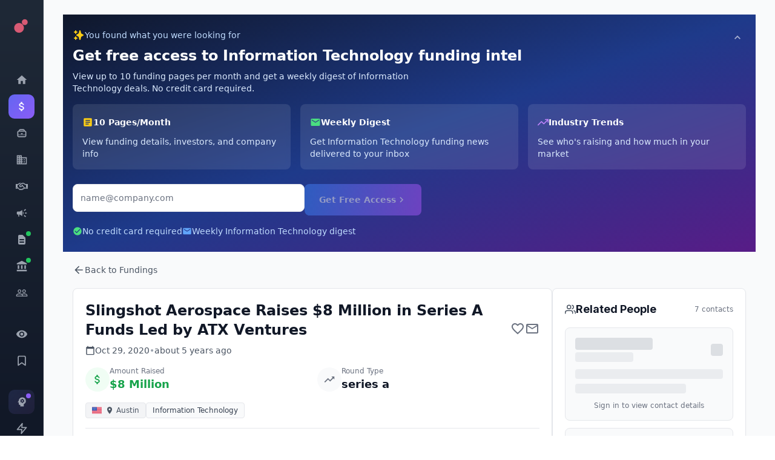

--- FILE ---
content_type: application/javascript
request_url: https://app.fundz.net/_next/static/chunks/4783-63ea43bfec4a74e43cc4.js
body_size: 3919
content:
(self.webpackChunk_N_E=self.webpackChunk_N_E||[]).push([[4783],{44783:function(e,t,n){"use strict";n.d(t,{Z:function(){return g}});var i=n(35944),r=n(67294),a=n(11163),o=n(54595),s={funding:{signal:"Funding Round",insight:"Track portfolio companies and competitors as they raise capital",urgency:"funding activity"},executive:{signal:"Executive Move",insight:"Monitor leadership changes that signal strategic shifts",urgency:"executive changes"},acquisition:{signal:"M&A Activity",insight:"Get instant alerts on acquisitions and deal activity",urgency:"M&A events"},agreement:{signal:"Partnership",insight:"Track strategic partnerships and market positioning",urgency:"partnership announcements"},product:{signal:"Product Launch",insight:"Monitor competitive product moves and market entries",urgency:"product launches"},contract:{signal:"Contract Win",insight:"Track contract awards and competitive wins",urgency:"contract announcements"},crowdfunding:{signal:"Crowdfunding",insight:"Monitor emerging companies and market trends",urgency:"crowdfunding campaigns"},family:{signal:"Family Office",insight:"Track family office investment activity",urgency:"family office moves"},watch:{signal:"Website Change",insight:"Detect strategic website changes before announcements",urgency:"website changes"},filing:{signal:"SEC 8-K Filing",insight:"AI-summarized material events from SEC filings",urgency:"8-K filings"},default:{signal:"Market Event",insight:"Real-time intelligence on material business events",urgency:"market events"}},l=["Salesforce","Oracle","LinkedIn","Snowflake"],d=function(e){var t=e.isOpen,n=e.onClose,a=e.videoUrl;return(0,r.useEffect)((function(){var e=function(e){return"Escape"===e.key&&n()};return t&&(document.addEventListener("keydown",e),document.body.style.overflow="hidden"),function(){document.removeEventListener("keydown",e),document.body.style.overflow="unset"}}),[t,n]),t?(0,i.BX)("div",{onClick:n,style:{position:"fixed",inset:0,background:"rgba(0, 0, 0, 0.95)",backdropFilter:"blur(20px)",display:"flex",alignItems:"center",justifyContent:"center",zIndex:1e4,padding:"20px",animation:"fadeIn 0.3s ease-out"},children:[(0,i.tZ)("style",{children:"\n        @keyframes fadeIn {\n          from { opacity: 0; }\n          to { opacity: 1; }\n        }\n        @keyframes modalSlideIn {\n          from { opacity: 0; transform: scale(0.95) translateY(10px); }\n          to { opacity: 1; transform: scale(1) translateY(0); }\n        }\n      "}),(0,i.BX)("div",{onClick:function(e){return e.stopPropagation()},style:{position:"relative",width:"100%",maxWidth:"900px",background:"#1a1d29",borderRadius:"16px",overflow:"hidden",border:"1px solid rgba(134, 159, 255, 0.15)",boxShadow:"0 25px 50px -12px rgba(0,0,0,.8)",animation:"modalSlideIn 0.3s ease-out"},children:[(0,i.tZ)("video",{autoPlay:!0,controls:!0,style:{width:"100%",display:"block"},children:(0,i.tZ)("source",{src:a,type:"video/mp4"})}),(0,i.tZ)("button",{onClick:n,style:{position:"absolute",top:"16px",right:"16px",width:"40px",height:"40px",borderRadius:"50%",background:"rgba(0, 0, 0, 0.6)",border:"1px solid rgba(255, 255, 255, 0.2)",color:"#fff",fontSize:"18px",cursor:"pointer",display:"flex",alignItems:"center",justifyContent:"center"},children:"\u2715"})]})]}):null},c=function(e){var t=e.size,n="small"===(void 0===t?"small":t);return(0,i.BX)("div",{style:{display:"flex",alignItems:"center",gap:n?"6px":"8px",padding:n?"4px 8px":"6px 12px",background:"rgba(255, 255, 255, 0.08)",borderRadius:"8px",border:"1px solid rgba(255, 255, 255, 0.12)"},children:[(0,i.tZ)("div",{style:{width:n?"18px":"24px",height:n?"18px":"24px",borderRadius:"4px",background:"#FF492C",display:"flex",alignItems:"center",justifyContent:"center",fontSize:n?"10px":"12px",fontWeight:"800",color:"#fff"},children:"G2"}),(0,i.BX)("div",{style:{display:"flex",flexDirection:"column",gap:"1px"},children:[(0,i.BX)("div",{style:{display:"flex",alignItems:"center",gap:"3px"},children:[[1,2,3,4,5].map((function(e){return(0,i.tZ)("svg",{width:n?"10":"12",height:n?"10":"12",viewBox:"0 0 24 24",fill:e<=4?"#FF492C":"none",stroke:"#FF492C",strokeWidth:"2",children:(0,i.tZ)("polygon",{points:"12 2 15.09 8.26 22 9.27 17 14.14 18.18 21.02 12 17.77 5.82 21.02 7 14.14 2 9.27 8.91 8.26 12 2"})},e)})),(0,i.tZ)("span",{style:{fontSize:n?"10px":"11px",fontWeight:"700",color:"#fff",marginLeft:"2px"},children:"4.8"})]}),(0,i.tZ)("span",{style:{fontSize:n?"8px":"9px",color:"rgba(255,255,255,0.6)",fontWeight:"500"},children:"High Performer"})]})]})},p=function(e){var t=e.onClick,n=e.isHovering,r=e.setIsHovering,a=e.isMobile;return(0,i.BX)("div",{onClick:t,onMouseEnter:function(){return r(!0)},onMouseLeave:function(){return r(!1)},style:{position:"relative",width:a?"100%":"180px",minWidth:a?"auto":"180px",aspectRatio:"16/9",borderRadius:"10px",overflow:"hidden",cursor:"pointer",border:n?"2px solid rgba(59, 130, 246, 0.6)":"2px solid rgba(255, 255, 255, 0.15)",boxShadow:n?"0 8px 24px rgba(59, 130, 246, 0.3)":"0 4px 12px rgba(0, 0, 0, 0.3)",transform:n?"scale(1.02)":"scale(1)",transition:"all 0.3s ease",flexShrink:0,background:"linear-gradient(145deg, #0f172a 0%, #1e293b 50%, #334155 100%)"},children:[(0,i.BX)("div",{style:{position:"absolute",inset:0,padding:"8px",display:"flex",flexDirection:"column"},children:[(0,i.BX)("div",{style:{display:"flex",alignItems:"center",gap:"4px",marginBottom:"6px"},children:[(0,i.tZ)("div",{style:{width:"5px",height:"5px",borderRadius:"50%",background:"#ef4444"}}),(0,i.tZ)("div",{style:{width:"5px",height:"5px",borderRadius:"50%",background:"#f59e0b"}}),(0,i.tZ)("div",{style:{width:"5px",height:"5px",borderRadius:"50%",background:"#10b981"}}),(0,i.tZ)("div",{style:{marginLeft:"auto",padding:"2px 5px",background:"rgba(59, 130, 246, 0.2)",borderRadius:"3px",fontSize:"6px",color:"#3b82f6",fontWeight:"600"},children:"Real-Time"})]}),(0,i.tZ)("div",{style:{flex:1,display:"flex",flexDirection:"column",gap:"4px"},children:[{color:"#3b82f6",label:"8-K"},{color:"#10b981",label:"M&A"},{color:"#f59e0b",label:"Fund"}].map((function(e,t){return(0,i.BX)("div",{style:{display:"flex",alignItems:"center",gap:"5px",padding:"4px 5px",background:"rgba(255, 255, 255, 0.03)",borderRadius:"4px",border:"1px solid rgba(255, 255, 255, 0.05)"},children:[(0,i.tZ)("div",{style:{padding:"2px 4px",borderRadius:"2px",background:"".concat(e.color,"22"),fontSize:"5px",color:e.color,fontWeight:"600"},children:e.label}),(0,i.tZ)("div",{style:{flex:1},children:(0,i.tZ)("div",{style:{height:"4px",width:"".concat(70-10*t,"%"),background:"rgba(255, 255, 255, 0.2)",borderRadius:"2px"}})}),(0,i.tZ)("div",{style:{width:"4px",height:"4px",borderRadius:"50%",background:0===t?"#10b981":"rgba(255, 255, 255, 0.2)"}})]},t)}))})]}),(0,i.tZ)("div",{style:{position:"absolute",inset:0,background:n?"linear-gradient(135deg, rgba(59, 130, 246, 0.1) 0%, rgba(0,0,0,0.3) 100%)":"linear-gradient(135deg, rgba(0,0,0,0.05) 0%, rgba(0,0,0,0.25) 100%)",transition:"background 0.3s ease",pointerEvents:"none"}}),(0,i.BX)("div",{style:{position:"absolute",top:"50%",left:"50%",transform:"translate(-50%, -50%)",zIndex:2},children:[(0,i.tZ)("div",{style:{position:"absolute",top:"50%",left:"50%",transform:"translate(-50%, -50%)",width:"48px",height:"48px",borderRadius:"50%",background:"rgba(59, 130, 246, 0.3)",opacity:n?1:0,animation:n?"playPulse 1.5s ease-in-out infinite":"none"}}),(0,i.tZ)("div",{style:{width:"36px",height:"36px",borderRadius:"50%",background:"linear-gradient(135deg, #3b82f6 0%, #1d4ed8 100%)",display:"flex",alignItems:"center",justifyContent:"center",boxShadow:"0 4px 12px rgba(59, 130, 246, 0.4)",transition:"transform 0.2s ease",transform:n?"scale(1.1)":"scale(1)"},children:(0,i.tZ)("svg",{width:"14",height:"14",viewBox:"0 0 24 24",fill:"none",style:{marginLeft:"2px"},children:(0,i.tZ)("path",{d:"M8 5.14v14.72a1 1 0 001.5.86l11-7.36a1 1 0 000-1.72l-11-7.36a1 1 0 00-1.5.86z",fill:"#fff"})})})]}),(0,i.BX)("div",{style:{position:"absolute",bottom:"6px",left:"50%",transform:"translateX(-50%)",background:"rgba(0, 0, 0, 0.8)",padding:"3px 8px",borderRadius:"4px",fontSize:"8px",fontWeight:"600",color:"#fff",display:"flex",alignItems:"center",gap:"4px",zIndex:3},children:[(0,i.tZ)("span",{children:"See How It Works"}),(0,i.tZ)("span",{style:{fontSize:"7px",padding:"1px 3px",background:"rgba(59, 130, 246, 0.3)",borderRadius:"2px",color:"#3b82f6"},children:"90s"})]}),(0,i.tZ)("style",{children:"\n      @keyframes playPulse {\n        0%, 100% { transform: translate(-50%, -50%) scale(1); opacity: 0.6; }\n        50% { transform: translate(-50%, -50%) scale(1.15); opacity: 0.2; }\n      }\n    "})]})};function g(e){var t=e.contextType,n=e.videoUrl,g=void 0===n?"https://14121.fs1.hubspotusercontent-na1.net/hubfs/14121/invideo-ai-1080%20Stop%20Guessing.%20Start%20Timing.%20Fundz%20in%2050%202026-01-01%20(4).mp4":n,u=(0,a.useRouter)(),f=t||(0,o.Z)(u.pathname),h=s[f]||s.default,x=h.signal,b=h.insight,y=(0,r.useState)(!1),m=y[0],v=y[1],k=(0,r.useState)(!1),w=k[0],Z=k[1],S=(0,r.useState)(!1),I=S[0],B=S[1];(0,r.useEffect)((function(){var e=function(){return B(window.innerWidth<=768)};return e(),window.addEventListener("resize",e),function(){return window.removeEventListener("resize",e)}}),[]);return(0,i.BX)(i.HY,{children:[(0,i.tZ)(d,{isOpen:m,onClose:function(){return v(!1)},videoUrl:g}),(0,i.tZ)("style",{children:"\n        @keyframes pulse {\n          0%, 100% { opacity: 1; }\n          50% { opacity: 0.5; }\n        }\n      "}),(0,i.BX)("div",{style:{background:"linear-gradient(135deg, #0f172a 0%, #1e293b 50%, #334155 100%)",borderRadius:"16px",padding:I?"16px":"20px",position:"relative",overflow:"hidden"},children:[(0,i.tZ)("div",{style:{position:"absolute",top:"-40px",right:"-20px",width:"150px",height:"150px",background:"radial-gradient(circle, rgba(59, 130, 246, 0.15) 0%, transparent 70%)",borderRadius:"50%",pointerEvents:"none"}}),(0,i.BX)("div",{style:{display:"flex",flexDirection:I?"column":"row",alignItems:I?"stretch":"center",gap:I?"16px":"20px",position:"relative",zIndex:1},children:[(0,i.tZ)(p,{onClick:function(){window.gtag&&window.gtag("event","click_watch_demo_banner",{event_category:"engagement",event_label:f}),v(!0)},isHovering:w,setIsHovering:Z,isMobile:I}),(0,i.BX)("div",{style:{flex:1,minWidth:0,textAlign:I?"center":"left"},children:[(0,i.BX)("div",{style:{display:"inline-flex",alignItems:"center",gap:"6px",padding:"4px 10px",background:"rgba(59, 130, 246, 0.15)",border:"1px solid rgba(59, 130, 246, 0.25)",borderRadius:"12px",marginBottom:"8px"},children:[(0,i.tZ)("svg",{width:"12",height:"12",viewBox:"0 0 24 24",fill:"none",stroke:"#3b82f6",strokeWidth:"2.5",children:(0,i.tZ)("polygon",{points:"13 2 3 14 12 14 11 22 21 10 12 10 13 2"})}),(0,i.tZ)("span",{style:{fontSize:"10px",fontWeight:"600",color:"#3b82f6"},children:"Real-Time Market Intelligence"})]}),(0,i.BX)("h3",{style:{fontSize:I?"16px":"18px",fontWeight:"700",color:"#fff",margin:"0 0 4px",letterSpacing:"-0.01em",lineHeight:1.3},children:["Why This ",(0,i.tZ)("span",{style:{color:"#3b82f6"},children:x})," Matters"]}),(0,i.BX)("p",{style:{fontSize:"13px",color:"rgba(255, 255, 255, 0.6)",margin:0,lineHeight:1.4},children:[b,". AI-summarized SEC 8-Ks included."]})]}),(0,i.BX)("button",{onClick:function(){window.gtag&&window.gtag("event","click_set_alerts_banner",{event_category:"conversion",event_label:f}),u.push("/sign-up")},style:{display:"flex",alignItems:"center",justifyContent:"center",gap:"6px",padding:"12px 20px",background:"linear-gradient(135deg, #3b82f6 0%, #1d4ed8 100%)",border:"none",borderRadius:"10px",color:"#fff",fontSize:"14px",fontWeight:"700",cursor:"pointer",transition:"all 0.2s",boxShadow:"0 4px 14px rgba(59, 130, 246, 0.3)",whiteSpace:"nowrap",flexShrink:0},onMouseEnter:function(e){e.currentTarget.style.transform="translateY(-2px)",e.currentTarget.style.boxShadow="0 6px 18px rgba(59, 130, 246, 0.4)"},onMouseLeave:function(e){e.currentTarget.style.transform="translateY(0)",e.currentTarget.style.boxShadow="0 4px 14px rgba(59, 130, 246, 0.3)"},children:["Set Real-Time Alerts",(0,i.tZ)("svg",{width:"14",height:"14",viewBox:"0 0 24 24",fill:"none",stroke:"currentColor",strokeWidth:"2.5",children:(0,i.tZ)("path",{d:"M5 12h14M12 5l7 7-7 7"})})]})]}),!I&&(0,i.BX)("div",{style:{marginTop:"14px",paddingTop:"12px",borderTop:"1px solid rgba(255, 255, 255, 0.08)",display:"flex",alignItems:"center",justifyContent:"space-between",gap:"12px"},children:[(0,i.tZ)("span",{style:{fontSize:"10px",color:"rgba(255, 255, 255, 0.5)"},children:"Used by legal, investment & strategy teams"}),(0,i.BX)("div",{style:{display:"flex",alignItems:"center",gap:"12px"},children:[(0,i.tZ)(c,{size:"small"}),(0,i.tZ)("div",{style:{height:"20px",width:"1px",background:"rgba(255,255,255,0.1)"}}),(0,i.tZ)("div",{style:{display:"flex",alignItems:"center",gap:"6px"},children:l.slice(0,3).map((function(e,t){return(0,i.BX)(r.Fragment,{children:[(0,i.tZ)("span",{style:{fontSize:"11px",fontWeight:"600",color:"rgba(255, 255, 255, 0.7)"},children:e}),t<2&&(0,i.tZ)("span",{style:{color:"rgba(255, 255, 255, 0.3)"},children:"\u2022"})]},t)}))})]})]})]})]})}},54595:function(e,t,n){"use strict";function i(){var e=arguments.length>0&&void 0!==arguments[0]?arguments[0]:"";return e.startsWith("/fundings")?"funding":e.startsWith("/executives")?"executive":e.startsWith("/organizations")?"company":e.startsWith("/watch")||e.includes("snapshot")?"watch":e.startsWith("/products")?"product":e.startsWith("/contracts")||e.includes("contract")?"contract":e.startsWith("/family-offices")?"family":"default"}n.d(t,{Z:function(){return i}})}}]);

--- FILE ---
content_type: application/javascript
request_url: https://app.fundz.net/_next/static/chunks/webpack-7e43bc6d67f0033e9364.js
body_size: 3176
content:
!function(){"use strict";var e={},t={};function n(c){var r=t[c];if(void 0!==r)return r.exports;var a=t[c]={id:c,loaded:!1,exports:{}},f=!0;try{e[c].call(a.exports,a,a.exports,n),f=!1}finally{f&&delete t[c]}return a.loaded=!0,a.exports}n.m=e,function(){var e=[];n.O=function(t,c,r,a){if(!c){var f=1/0;for(u=0;u<e.length;u++){c=e[u][0],r=e[u][1],a=e[u][2];for(var o=!0,i=0;i<c.length;i++)(!1&a||f>=a)&&Object.keys(n.O).every((function(e){return n.O[e](c[i])}))?c.splice(i--,1):(o=!1,a<f&&(f=a));o&&(e.splice(u--,1),t=r())}return t}a=a||0;for(var u=e.length;u>0&&e[u-1][2]>a;u--)e[u]=e[u-1];e[u]=[c,r,a]}}(),n.n=function(e){var t=e&&e.__esModule?function(){return e.default}:function(){return e};return n.d(t,{a:t}),t},function(){var e,t=Object.getPrototypeOf?function(e){return Object.getPrototypeOf(e)}:function(e){return e.__proto__};n.t=function(c,r){if(1&r&&(c=this(c)),8&r)return c;if("object"===typeof c&&c){if(4&r&&c.__esModule)return c;if(16&r&&"function"===typeof c.then)return c}var a=Object.create(null);n.r(a);var f={};e=e||[null,t({}),t([]),t(t)];for(var o=2&r&&c;"object"==typeof o&&!~e.indexOf(o);o=t(o))Object.getOwnPropertyNames(o).forEach((function(e){f[e]=function(){return c[e]}}));return f.default=function(){return c},n.d(a,f),a}}(),n.d=function(e,t){for(var c in t)n.o(t,c)&&!n.o(e,c)&&Object.defineProperty(e,c,{enumerable:!0,get:t[c]})},n.f={},n.e=function(e){return Promise.all(Object.keys(n.f).reduce((function(t,c){return n.f[c](e,t),t}),[]))},n.u=function(e){return 2439===e?"static/chunks/2439-2fc192a47af0ec8d9ae1.js":4979===e?"static/chunks/4979-939dfbd6eb0a45cfbdfc.js":9546===e?"static/chunks/9546-1a2d7f01e8d5ab644a8d.js":9860===e?"static/chunks/9860-d4dde93d3b31f414643d.js":2557===e?"static/chunks/2557-a256def176f727d5ebeb.js":594===e?"static/chunks/2e3a845b-3167d0c6a0f6440183dc.js":5486===e?"static/chunks/5486-9383e86925d9093b1cb9.js":6048===e?"static/chunks/6048-af53b99aa7aac83436ea.js":7718===e?"static/chunks/7718-b18518531687903e697e.js":8110===e?"static/chunks/3b2f9552-5ec540d74c9bf940401d.js":9919===e?"static/chunks/9919-4e7f7ae100cfbc42ab2e.js":6397===e?"static/chunks/6397-9f89b39b818bf6d6d582.js":8011===e?"static/chunks/8011-9cb05535cc98482c33bc.js":7735===e?"static/chunks/7735-95aa9259fce7412227cb.js":4041===e?"static/chunks/4041-e803ebd6319c986de062.js":3365===e?"static/chunks/cb355538-63c8124c1fb738a9df8f.js":9774===e?"static/chunks/framework-e12e56e0b8a76d261551.js":7969===e?"static/chunks/7969-2b742c1d068e0a5ff8a2.js":9352===e?"static/chunks/9352-b5c5d8b5f7ac2c8bfe74.js":7717===e?"static/chunks/7717-42c9c8022079e5e99e30.js":5772===e?"static/chunks/5772-4ed2b3cfbfa48d4e59a2.js":5867===e?"static/chunks/5867-7637e23fa198ce6e0e15.js":812===e?"static/chunks/812-b2ec67f13ab6ddb488d0.js":"static/chunks/"+(2634===e?"2c796e83":e)+"."+{188:"734ecf0bbf671ed73cdd",786:"d2e964eeddb8d8008231",1134:"5ca234b9cc8106edd6e0",1891:"e0e5241aaf1a5d947094",2634:"e2e83dcfb7d4b0c05e8d",3316:"c8d7aa85336002e7e1ad",3654:"2cf2e430664a6f36fe98",3858:"2553f194d7a0149f9ef0",4591:"749a0ad354e37091a211",5242:"db1e4b34ffce91387c2f",5269:"bf9670a5d9621d81e7e1",5504:"7e6864d8fd2b698ef0e0",5682:"e503dfbb52de5ecbca6b",5694:"5981272a1ed7f0849ae7",6176:"4aee1c4ea98f570f2063",6198:"f8d1f6f4464192766104",6891:"6371d401124e241c5a82",7216:"cdc0f6a82e75d18f11ed",7317:"5c2a805e18ef4cc80189",7986:"cf52dc63f9a49af48e2e",8403:"4348815e0c9a5403aac6",8422:"ce772a87dde16e1b709b",8656:"585933e6a438d40ee765",8812:"ff35575282db258edde2",9489:"046556a859d2a11ce7ea",9775:"ecbf7616fe9f7019079f"}[e]+".js"},n.miniCssF=function(e){return"static/css/"+{2888:"adb2845f75811c4dac23",6198:"723ab008f77bd176eea8"}[e]+".css"},n.g=function(){if("object"===typeof globalThis)return globalThis;try{return this||new Function("return this")()}catch(e){if("object"===typeof window)return window}}(),n.o=function(e,t){return Object.prototype.hasOwnProperty.call(e,t)},function(){var e={},t="_N_E:";n.l=function(c,r,a,f){if(e[c])e[c].push(r);else{var o,i;if(void 0!==a)for(var u=document.getElementsByTagName("script"),s=0;s<u.length;s++){var d=u[s];if(d.getAttribute("src")==c||d.getAttribute("data-webpack")==t+a){o=d;break}}o||(i=!0,(o=document.createElement("script")).charset="utf-8",o.timeout=120,n.nc&&o.setAttribute("nonce",n.nc),o.setAttribute("data-webpack",t+a),o.src=c),e[c]=[r];var l=function(t,n){o.onerror=o.onload=null,clearTimeout(b);var r=e[c];if(delete e[c],o.parentNode&&o.parentNode.removeChild(o),r&&r.forEach((function(e){return e(n)})),t)return t(n)},b=setTimeout(l.bind(null,void 0,{type:"timeout",target:o}),12e4);o.onerror=l.bind(null,o.onerror),o.onload=l.bind(null,o.onload),i&&document.head.appendChild(o)}}}(),n.r=function(e){"undefined"!==typeof Symbol&&Symbol.toStringTag&&Object.defineProperty(e,Symbol.toStringTag,{value:"Module"}),Object.defineProperty(e,"__esModule",{value:!0})},n.nmd=function(e){return e.paths=[],e.children||(e.children=[]),e},function(){var e;n.g.importScripts&&(e=n.g.location+"");var t=n.g.document;if(!e&&t&&(t.currentScript&&(e=t.currentScript.src),!e)){var c=t.getElementsByTagName("script");c.length&&(e=c[c.length-1].src)}if(!e)throw new Error("Automatic publicPath is not supported in this browser");e=e.replace(/#.*$/,"").replace(/\?.*$/,"").replace(/\/[^\/]+$/,"/"),n.p=e+"../../"}(),function(){var e=function(e){return new Promise((function(t,c){var r=n.miniCssF(e),a=n.p+r;if(function(e,t){for(var n=document.getElementsByTagName("link"),c=0;c<n.length;c++){var r=(f=n[c]).getAttribute("data-href")||f.getAttribute("href");if("stylesheet"===f.rel&&(r===e||r===t))return f}var a=document.getElementsByTagName("style");for(c=0;c<a.length;c++){var f;if((r=(f=a[c]).getAttribute("data-href"))===e||r===t)return f}}(r,a))return t();!function(e,t,n,c){var r=document.createElement("link");r.rel="stylesheet",r.type="text/css",r.onerror=r.onload=function(a){if(r.onerror=r.onload=null,"load"===a.type)n();else{var f=a&&("load"===a.type?"missing":a.type),o=a&&a.target&&a.target.href||t,i=new Error("Loading CSS chunk "+e+" failed.\n("+o+")");i.code="CSS_CHUNK_LOAD_FAILED",i.type=f,i.request=o,r.parentNode.removeChild(r),c(i)}},r.href=t,document.head.appendChild(r)}(e,a,t,c)}))},t={2272:0};n.f.miniCss=function(n,c){t[n]?c.push(t[n]):0!==t[n]&&{6198:1}[n]&&c.push(t[n]=e(n).then((function(){t[n]=0}),(function(e){throw delete t[n],e})))}}(),function(){var e={2272:0};n.f.j=function(t,c){var r=n.o(e,t)?e[t]:void 0;if(0!==r)if(r)c.push(r[2]);else if(/^(2272|6198)$/.test(t))e[t]=0;else{var a=new Promise((function(n,c){r=e[t]=[n,c]}));c.push(r[2]=a);var f=n.p+n.u(t),o=new Error;n.l(f,(function(c){if(n.o(e,t)&&(0!==(r=e[t])&&(e[t]=void 0),r)){var a=c&&("load"===c.type?"missing":c.type),f=c&&c.target&&c.target.src;o.message="Loading chunk "+t+" failed.\n("+a+": "+f+")",o.name="ChunkLoadError",o.type=a,o.request=f,r[1](o)}}),"chunk-"+t,t)}},n.O.j=function(t){return 0===e[t]};var t=function(t,c){var r,a,f=c[0],o=c[1],i=c[2],u=0;for(r in o)n.o(o,r)&&(n.m[r]=o[r]);if(i)var s=i(n);for(t&&t(c);u<f.length;u++)a=f[u],n.o(e,a)&&e[a]&&e[a][0](),e[f[u]]=0;return n.O(s)},c=self.webpackChunk_N_E=self.webpackChunk_N_E||[];c.forEach(t.bind(null,0)),c.push=t.bind(null,c.push.bind(c))}()}();